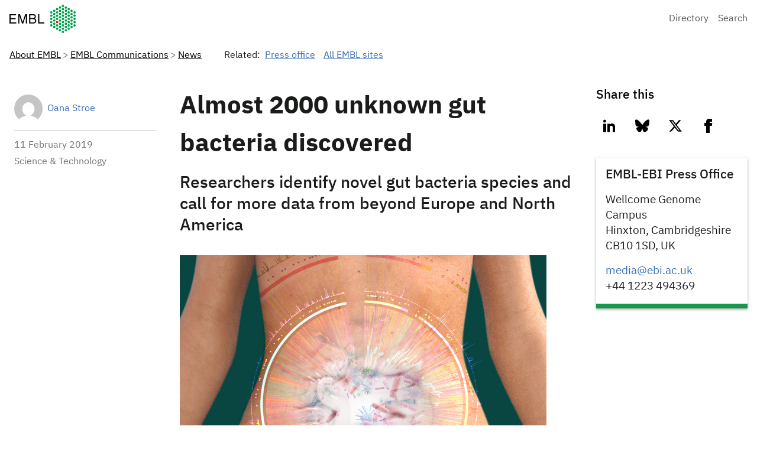

--- FILE ---
content_type: text/html; charset=UTF-8
request_url: https://www.embl.org/news/science/almost-2000-unknown-bacteria-discovered-in-the-human-gut/
body_size: 15265
content:
<!DOCTYPE html>
<html lang="en-US" class="vf-no-js">
<head>
  <meta charset="UTF-8">
  <meta name="viewport" content="width=device-width, initial-scale=1">
  <link rel="shortcut icon" href="https://assets.emblstatic.net/vf/v2.5.0/assets/embl-favicon/assets/favicon.ico">
  <link rel="apple-touch-icon" sizes="180x180" href="https://assets.emblstatic.net/vf/v2.5.0/assets/embl-favicon/assets/apple-touch-icon.png">
  <link rel="icon" type="image/png" sizes="32x32" href="https://assets.emblstatic.net/vf/v2.5.0/assets/embl-favicon/assets/favicon-32x32.png">
  <link rel="icon" type="image/png" sizes="16x16" href="https://assets.emblstatic.net/vf/v2.5.0/assets/embl-favicon/assets/favicon-16x16.png">
  <link rel="manifest" href="https://assets.emblstatic.net/vf/v2.5.0/assets/embl-favicon/assets/site.webmanifest">
  <link rel="mask-icon" href="https://assets.emblstatic.net/vf/v2.5.0/assets/embl-favicon/assets/safari-pinned-tab.svg" color="#ffffff">
  <meta name="msapplication-TileColor" content="#ffffff">
  <meta name="theme-color" content="#ffffff">  
  <!-- Search indexing optimisations -->
  <meta class="swiftype" name="what" data-type="string" content="News" />
  <meta class="swiftype" name="news-description" data-type="string" content="Researchers identify novel gut bacteria species and call for more data from beyond Europe and North America" />
  <meta class="swiftype" name="image" data-type="enum" content="https://www.embl.org/news/wp-content/uploads/2019/02/FINN_Nature_Microbiome_EMBL-EBI_2019_620x425.jpg" />
<meta name='robots' content='index, follow, max-image-preview:large, max-snippet:-1, max-video-preview:-1' />
	<style>img:is([sizes="auto" i], [sizes^="auto," i]) { contain-intrinsic-size: 3000px 1500px }</style>
	
	<!-- This site is optimized with the Yoast SEO plugin v26.2 - https://yoast.com/wordpress/plugins/seo/ -->
	<title>Almost 2000 unknown gut bacteria discovered | EMBL</title>
	<link rel="canonical" href="https://www.embl.org/news/science/almost-2000-unknown-bacteria-discovered-in-the-human-gut/" />
	<meta property="og:locale" content="en_US" />
	<meta property="og:type" content="article" />
	<meta property="og:title" content="Almost 2000 unknown gut bacteria discovered | EMBL" />
	<meta property="og:description" content="Researchers identify novel gut bacteria species and call for more data from beyond Europe and North America" />
	<meta property="og:url" content="https://www.embl.org/news/science/almost-2000-unknown-bacteria-discovered-in-the-human-gut/" />
	<meta property="og:site_name" content="EMBL" />
	<meta property="article:publisher" content="https://www.facebook.com/embl.org/" />
	<meta property="article:published_time" content="2019-02-11T16:16:08+00:00" />
	<meta property="article:modified_time" content="2024-03-22T10:17:24+00:00" />
	<meta property="og:image" content="https://www.embl.org/news/wp-content/uploads/2019/02/FINN_Nature_Microbiome_EMBL-EBI_2019_620x425.jpg" />
	<meta property="og:image:width" content="620" />
	<meta property="og:image:height" content="425" />
	<meta property="og:image:type" content="image/jpeg" />
	<meta name="author" content="Oana Stroe" />
	<meta name="twitter:card" content="summary_large_image" />
	<meta name="twitter:creator" content="@embl" />
	<meta name="twitter:site" content="@embl" />
	<meta name="twitter:label1" content="Written by" />
	<meta name="twitter:data1" content="Oana Stroe" />
	<meta name="twitter:label2" content="Est. reading time" />
	<meta name="twitter:data2" content="3 minutes" />
	<script type="application/ld+json" class="yoast-schema-graph">{"@context":"https://schema.org","@graph":[{"@type":"NewsArticle","@id":"https://www.embl.org/news/science/almost-2000-unknown-bacteria-discovered-in-the-human-gut/#article","isPartOf":{"@id":"https://www.embl.org/news/science/almost-2000-unknown-bacteria-discovered-in-the-human-gut/"},"author":{"name":"Oana Stroe","@id":"https://www.embl.org/news/#/schema/person/95d28f359cc138357c5dcf79319ef414"},"headline":"Almost 2000 unknown gut bacteria discovered","datePublished":"2019-02-11T16:16:08+00:00","dateModified":"2024-03-22T10:17:24+00:00","mainEntityOfPage":{"@id":"https://www.embl.org/news/science/almost-2000-unknown-bacteria-discovered-in-the-human-gut/"},"wordCount":554,"publisher":{"@id":"https://www.embl.org/news/#organization"},"image":{"@id":"https://www.embl.org/news/science/almost-2000-unknown-bacteria-discovered-in-the-human-gut/#primaryimage"},"thumbnailUrl":"https://www.embl.org/news/wp-content/uploads/2019/02/FINN_Nature_Microbiome_EMBL-EBI_2019_620x425.jpg","keywords":["embl-ebi","finn","genome","gut bacteria","human microbiome","microbiome","press release"],"articleSection":["Science","Science &amp; Technology"],"inLanguage":"en-US"},{"@type":"WebPage","@id":"https://www.embl.org/news/science/almost-2000-unknown-bacteria-discovered-in-the-human-gut/","url":"https://www.embl.org/news/science/almost-2000-unknown-bacteria-discovered-in-the-human-gut/","name":"Almost 2000 unknown gut bacteria discovered | EMBL","isPartOf":{"@id":"https://www.embl.org/news/#website"},"primaryImageOfPage":{"@id":"https://www.embl.org/news/science/almost-2000-unknown-bacteria-discovered-in-the-human-gut/#primaryimage"},"image":{"@id":"https://www.embl.org/news/science/almost-2000-unknown-bacteria-discovered-in-the-human-gut/#primaryimage"},"thumbnailUrl":"https://www.embl.org/news/wp-content/uploads/2019/02/FINN_Nature_Microbiome_EMBL-EBI_2019_620x425.jpg","datePublished":"2019-02-11T16:16:08+00:00","dateModified":"2024-03-22T10:17:24+00:00","inLanguage":"en-US","potentialAction":[{"@type":"ReadAction","target":["https://www.embl.org/news/science/almost-2000-unknown-bacteria-discovered-in-the-human-gut/"]}]},{"@type":"ImageObject","inLanguage":"en-US","@id":"https://www.embl.org/news/science/almost-2000-unknown-bacteria-discovered-in-the-human-gut/#primaryimage","url":"https://www.embl.org/news/wp-content/uploads/2019/02/FINN_Nature_Microbiome_EMBL-EBI_2019_620x425.jpg","contentUrl":"https://www.embl.org/news/wp-content/uploads/2019/02/FINN_Nature_Microbiome_EMBL-EBI_2019_620x425.jpg","width":620,"height":425,"caption":"Researchers have discovered nearly 2,000 previously unknown gut bacteria by using computational methods. PHOTO: Spencer Phillips, EMBL-EBI"},{"@type":"WebSite","@id":"https://www.embl.org/news/#website","url":"https://www.embl.org/news/","name":"European Molecular Biology Laboratory News","description":"News from the European Molecular Biology Laboratory","publisher":{"@id":"https://www.embl.org/news/#organization"},"alternateName":"EMBL News","potentialAction":[{"@type":"SearchAction","target":{"@type":"EntryPoint","urlTemplate":"https://www.embl.org/news/?s={search_term_string}"},"query-input":{"@type":"PropertyValueSpecification","valueRequired":true,"valueName":"search_term_string"}}],"inLanguage":"en-US"},{"@type":"Organization","@id":"https://www.embl.org/news/#organization","name":"European Molecular Biology Laboratory","alternateName":"EMBL","url":"https://www.embl.org/news/","logo":{"@type":"ImageObject","inLanguage":"en-US","@id":"https://www.embl.org/news/#/schema/logo/image/","url":"https://www.embl.org/news/wp-content/uploads/2025/09/EMBL_logo_colour-1-300x144-1.png","contentUrl":"https://www.embl.org/news/wp-content/uploads/2025/09/EMBL_logo_colour-1-300x144-1.png","width":300,"height":144,"caption":"European Molecular Biology Laboratory"},"image":{"@id":"https://www.embl.org/news/#/schema/logo/image/"},"sameAs":["https://www.facebook.com/embl.org/","https://x.com/embl","https://www.instagram.com/embl_org/","https://www.linkedin.com/company/15813/","https://www.youtube.com/user/emblmedia/"]},{"@type":"Person","@id":"https://www.embl.org/news/#/schema/person/95d28f359cc138357c5dcf79319ef414","name":"Oana Stroe","image":{"@type":"ImageObject","inLanguage":"en-US","@id":"https://www.embl.org/news/#/schema/person/image/","url":"https://secure.gravatar.com/avatar/105fb83bbeaf64062ef1f4608964e5163ac52f590628df2ffde6de9a0d85af80?s=96&d=mm&r=g","contentUrl":"https://secure.gravatar.com/avatar/105fb83bbeaf64062ef1f4608964e5163ac52f590628df2ffde6de9a0d85af80?s=96&d=mm&r=g","caption":"Oana Stroe"},"description":"Oana Stroe is a PR specialist and copywriter with experience in engineering, IT and life sciences. She now collects and shares remarkable science stories.","url":"https://www.embl.org/news/author/oana-stroe-2-2-2-2-2-2-2-2-2-2-2-2-2-2-2-2-2-2-2-3/"}]}</script>
	<!-- / Yoast SEO plugin. -->


<script nomodule src="https://cdnjs.cloudflare.com/polyfill/v3/polyfill.min.js?version=4.8.0&features=default"></script><script>
/*! VF-WP */
// Toggle JavaScript class in <html>
var $html = document.getElementsByTagName('html')[0];
$html.className = $html.className.replace(/(^|\s)vf-no-js(\s|$)/, '$1vf-js$2');
</script>
<script type="text/javascript">
/* <![CDATA[ */
window._wpemojiSettings = {"baseUrl":"https:\/\/s.w.org\/images\/core\/emoji\/16.0.1\/72x72\/","ext":".png","svgUrl":"https:\/\/s.w.org\/images\/core\/emoji\/16.0.1\/svg\/","svgExt":".svg","source":{"concatemoji":"https:\/\/www.embl.org\/news\/wp-includes\/js\/wp-emoji-release.min.js?ver=6.8.3"}};
/*! This file is auto-generated */
!function(s,n){var o,i,e;function c(e){try{var t={supportTests:e,timestamp:(new Date).valueOf()};sessionStorage.setItem(o,JSON.stringify(t))}catch(e){}}function p(e,t,n){e.clearRect(0,0,e.canvas.width,e.canvas.height),e.fillText(t,0,0);var t=new Uint32Array(e.getImageData(0,0,e.canvas.width,e.canvas.height).data),a=(e.clearRect(0,0,e.canvas.width,e.canvas.height),e.fillText(n,0,0),new Uint32Array(e.getImageData(0,0,e.canvas.width,e.canvas.height).data));return t.every(function(e,t){return e===a[t]})}function u(e,t){e.clearRect(0,0,e.canvas.width,e.canvas.height),e.fillText(t,0,0);for(var n=e.getImageData(16,16,1,1),a=0;a<n.data.length;a++)if(0!==n.data[a])return!1;return!0}function f(e,t,n,a){switch(t){case"flag":return n(e,"\ud83c\udff3\ufe0f\u200d\u26a7\ufe0f","\ud83c\udff3\ufe0f\u200b\u26a7\ufe0f")?!1:!n(e,"\ud83c\udde8\ud83c\uddf6","\ud83c\udde8\u200b\ud83c\uddf6")&&!n(e,"\ud83c\udff4\udb40\udc67\udb40\udc62\udb40\udc65\udb40\udc6e\udb40\udc67\udb40\udc7f","\ud83c\udff4\u200b\udb40\udc67\u200b\udb40\udc62\u200b\udb40\udc65\u200b\udb40\udc6e\u200b\udb40\udc67\u200b\udb40\udc7f");case"emoji":return!a(e,"\ud83e\udedf")}return!1}function g(e,t,n,a){var r="undefined"!=typeof WorkerGlobalScope&&self instanceof WorkerGlobalScope?new OffscreenCanvas(300,150):s.createElement("canvas"),o=r.getContext("2d",{willReadFrequently:!0}),i=(o.textBaseline="top",o.font="600 32px Arial",{});return e.forEach(function(e){i[e]=t(o,e,n,a)}),i}function t(e){var t=s.createElement("script");t.src=e,t.defer=!0,s.head.appendChild(t)}"undefined"!=typeof Promise&&(o="wpEmojiSettingsSupports",i=["flag","emoji"],n.supports={everything:!0,everythingExceptFlag:!0},e=new Promise(function(e){s.addEventListener("DOMContentLoaded",e,{once:!0})}),new Promise(function(t){var n=function(){try{var e=JSON.parse(sessionStorage.getItem(o));if("object"==typeof e&&"number"==typeof e.timestamp&&(new Date).valueOf()<e.timestamp+604800&&"object"==typeof e.supportTests)return e.supportTests}catch(e){}return null}();if(!n){if("undefined"!=typeof Worker&&"undefined"!=typeof OffscreenCanvas&&"undefined"!=typeof URL&&URL.createObjectURL&&"undefined"!=typeof Blob)try{var e="postMessage("+g.toString()+"("+[JSON.stringify(i),f.toString(),p.toString(),u.toString()].join(",")+"));",a=new Blob([e],{type:"text/javascript"}),r=new Worker(URL.createObjectURL(a),{name:"wpTestEmojiSupports"});return void(r.onmessage=function(e){c(n=e.data),r.terminate(),t(n)})}catch(e){}c(n=g(i,f,p,u))}t(n)}).then(function(e){for(var t in e)n.supports[t]=e[t],n.supports.everything=n.supports.everything&&n.supports[t],"flag"!==t&&(n.supports.everythingExceptFlag=n.supports.everythingExceptFlag&&n.supports[t]);n.supports.everythingExceptFlag=n.supports.everythingExceptFlag&&!n.supports.flag,n.DOMReady=!1,n.readyCallback=function(){n.DOMReady=!0}}).then(function(){return e}).then(function(){var e;n.supports.everything||(n.readyCallback(),(e=n.source||{}).concatemoji?t(e.concatemoji):e.wpemoji&&e.twemoji&&(t(e.twemoji),t(e.wpemoji)))}))}((window,document),window._wpemojiSettings);
/* ]]> */
</script>
<style id='wp-emoji-styles-inline-css' type='text/css'>

	img.wp-smiley, img.emoji {
		display: inline !important;
		border: none !important;
		box-shadow: none !important;
		height: 1em !important;
		width: 1em !important;
		margin: 0 0.07em !important;
		vertical-align: -0.1em !important;
		background: none !important;
		padding: 0 !important;
	}
</style>
<style id='classic-theme-styles-inline-css' type='text/css'>
/*! This file is auto-generated */
.wp-block-button__link{color:#fff;background-color:#32373c;border-radius:9999px;box-shadow:none;text-decoration:none;padding:calc(.667em + 2px) calc(1.333em + 2px);font-size:1.125em}.wp-block-file__button{background:#32373c;color:#fff;text-decoration:none}
</style>
<style id='global-styles-inline-css' type='text/css'>
:root{--wp--preset--aspect-ratio--square: 1;--wp--preset--aspect-ratio--4-3: 4/3;--wp--preset--aspect-ratio--3-4: 3/4;--wp--preset--aspect-ratio--3-2: 3/2;--wp--preset--aspect-ratio--2-3: 2/3;--wp--preset--aspect-ratio--16-9: 16/9;--wp--preset--aspect-ratio--9-16: 9/16;--wp--preset--color--black: #000000;--wp--preset--color--cyan-bluish-gray: #abb8c3;--wp--preset--color--white: #ffffff;--wp--preset--color--pale-pink: #f78da7;--wp--preset--color--vivid-red: #cf2e2e;--wp--preset--color--luminous-vivid-orange: #ff6900;--wp--preset--color--luminous-vivid-amber: #fcb900;--wp--preset--color--light-green-cyan: #7bdcb5;--wp--preset--color--vivid-green-cyan: #00d084;--wp--preset--color--pale-cyan-blue: #8ed1fc;--wp--preset--color--vivid-cyan-blue: #0693e3;--wp--preset--color--vivid-purple: #9b51e0;--wp--preset--color--grey: #707372;--wp--preset--color--green: #009f4d;--wp--preset--color--blue: #307fe2;--wp--preset--color--red: #e40046;--wp--preset--gradient--vivid-cyan-blue-to-vivid-purple: linear-gradient(135deg,rgba(6,147,227,1) 0%,rgb(155,81,224) 100%);--wp--preset--gradient--light-green-cyan-to-vivid-green-cyan: linear-gradient(135deg,rgb(122,220,180) 0%,rgb(0,208,130) 100%);--wp--preset--gradient--luminous-vivid-amber-to-luminous-vivid-orange: linear-gradient(135deg,rgba(252,185,0,1) 0%,rgba(255,105,0,1) 100%);--wp--preset--gradient--luminous-vivid-orange-to-vivid-red: linear-gradient(135deg,rgba(255,105,0,1) 0%,rgb(207,46,46) 100%);--wp--preset--gradient--very-light-gray-to-cyan-bluish-gray: linear-gradient(135deg,rgb(238,238,238) 0%,rgb(169,184,195) 100%);--wp--preset--gradient--cool-to-warm-spectrum: linear-gradient(135deg,rgb(74,234,220) 0%,rgb(151,120,209) 20%,rgb(207,42,186) 40%,rgb(238,44,130) 60%,rgb(251,105,98) 80%,rgb(254,248,76) 100%);--wp--preset--gradient--blush-light-purple: linear-gradient(135deg,rgb(255,206,236) 0%,rgb(152,150,240) 100%);--wp--preset--gradient--blush-bordeaux: linear-gradient(135deg,rgb(254,205,165) 0%,rgb(254,45,45) 50%,rgb(107,0,62) 100%);--wp--preset--gradient--luminous-dusk: linear-gradient(135deg,rgb(255,203,112) 0%,rgb(199,81,192) 50%,rgb(65,88,208) 100%);--wp--preset--gradient--pale-ocean: linear-gradient(135deg,rgb(255,245,203) 0%,rgb(182,227,212) 50%,rgb(51,167,181) 100%);--wp--preset--gradient--electric-grass: linear-gradient(135deg,rgb(202,248,128) 0%,rgb(113,206,126) 100%);--wp--preset--gradient--midnight: linear-gradient(135deg,rgb(2,3,129) 0%,rgb(40,116,252) 100%);--wp--preset--font-size--small: 14px;--wp--preset--font-size--medium: 20px;--wp--preset--font-size--large: 19px;--wp--preset--font-size--x-large: 42px;--wp--preset--font-size--extra-small: 13.99px;--wp--preset--font-size--regular: 16px;--wp--preset--font-size--extra-large: 32px;--wp--preset--spacing--20: 0.44rem;--wp--preset--spacing--30: 0.67rem;--wp--preset--spacing--40: 1rem;--wp--preset--spacing--50: 1.5rem;--wp--preset--spacing--60: 2.25rem;--wp--preset--spacing--70: 3.38rem;--wp--preset--spacing--80: 5.06rem;--wp--preset--shadow--natural: 6px 6px 9px rgba(0, 0, 0, 0.2);--wp--preset--shadow--deep: 12px 12px 50px rgba(0, 0, 0, 0.4);--wp--preset--shadow--sharp: 6px 6px 0px rgba(0, 0, 0, 0.2);--wp--preset--shadow--outlined: 6px 6px 0px -3px rgba(255, 255, 255, 1), 6px 6px rgba(0, 0, 0, 1);--wp--preset--shadow--crisp: 6px 6px 0px rgba(0, 0, 0, 1);}:where(.is-layout-flex){gap: 0.5em;}:where(.is-layout-grid){gap: 0.5em;}body .is-layout-flex{display: flex;}.is-layout-flex{flex-wrap: wrap;align-items: center;}.is-layout-flex > :is(*, div){margin: 0;}body .is-layout-grid{display: grid;}.is-layout-grid > :is(*, div){margin: 0;}:where(.wp-block-columns.is-layout-flex){gap: 2em;}:where(.wp-block-columns.is-layout-grid){gap: 2em;}:where(.wp-block-post-template.is-layout-flex){gap: 1.25em;}:where(.wp-block-post-template.is-layout-grid){gap: 1.25em;}.has-black-color{color: var(--wp--preset--color--black) !important;}.has-cyan-bluish-gray-color{color: var(--wp--preset--color--cyan-bluish-gray) !important;}.has-white-color{color: var(--wp--preset--color--white) !important;}.has-pale-pink-color{color: var(--wp--preset--color--pale-pink) !important;}.has-vivid-red-color{color: var(--wp--preset--color--vivid-red) !important;}.has-luminous-vivid-orange-color{color: var(--wp--preset--color--luminous-vivid-orange) !important;}.has-luminous-vivid-amber-color{color: var(--wp--preset--color--luminous-vivid-amber) !important;}.has-light-green-cyan-color{color: var(--wp--preset--color--light-green-cyan) !important;}.has-vivid-green-cyan-color{color: var(--wp--preset--color--vivid-green-cyan) !important;}.has-pale-cyan-blue-color{color: var(--wp--preset--color--pale-cyan-blue) !important;}.has-vivid-cyan-blue-color{color: var(--wp--preset--color--vivid-cyan-blue) !important;}.has-vivid-purple-color{color: var(--wp--preset--color--vivid-purple) !important;}.has-black-background-color{background-color: var(--wp--preset--color--black) !important;}.has-cyan-bluish-gray-background-color{background-color: var(--wp--preset--color--cyan-bluish-gray) !important;}.has-white-background-color{background-color: var(--wp--preset--color--white) !important;}.has-pale-pink-background-color{background-color: var(--wp--preset--color--pale-pink) !important;}.has-vivid-red-background-color{background-color: var(--wp--preset--color--vivid-red) !important;}.has-luminous-vivid-orange-background-color{background-color: var(--wp--preset--color--luminous-vivid-orange) !important;}.has-luminous-vivid-amber-background-color{background-color: var(--wp--preset--color--luminous-vivid-amber) !important;}.has-light-green-cyan-background-color{background-color: var(--wp--preset--color--light-green-cyan) !important;}.has-vivid-green-cyan-background-color{background-color: var(--wp--preset--color--vivid-green-cyan) !important;}.has-pale-cyan-blue-background-color{background-color: var(--wp--preset--color--pale-cyan-blue) !important;}.has-vivid-cyan-blue-background-color{background-color: var(--wp--preset--color--vivid-cyan-blue) !important;}.has-vivid-purple-background-color{background-color: var(--wp--preset--color--vivid-purple) !important;}.has-black-border-color{border-color: var(--wp--preset--color--black) !important;}.has-cyan-bluish-gray-border-color{border-color: var(--wp--preset--color--cyan-bluish-gray) !important;}.has-white-border-color{border-color: var(--wp--preset--color--white) !important;}.has-pale-pink-border-color{border-color: var(--wp--preset--color--pale-pink) !important;}.has-vivid-red-border-color{border-color: var(--wp--preset--color--vivid-red) !important;}.has-luminous-vivid-orange-border-color{border-color: var(--wp--preset--color--luminous-vivid-orange) !important;}.has-luminous-vivid-amber-border-color{border-color: var(--wp--preset--color--luminous-vivid-amber) !important;}.has-light-green-cyan-border-color{border-color: var(--wp--preset--color--light-green-cyan) !important;}.has-vivid-green-cyan-border-color{border-color: var(--wp--preset--color--vivid-green-cyan) !important;}.has-pale-cyan-blue-border-color{border-color: var(--wp--preset--color--pale-cyan-blue) !important;}.has-vivid-cyan-blue-border-color{border-color: var(--wp--preset--color--vivid-cyan-blue) !important;}.has-vivid-purple-border-color{border-color: var(--wp--preset--color--vivid-purple) !important;}.has-vivid-cyan-blue-to-vivid-purple-gradient-background{background: var(--wp--preset--gradient--vivid-cyan-blue-to-vivid-purple) !important;}.has-light-green-cyan-to-vivid-green-cyan-gradient-background{background: var(--wp--preset--gradient--light-green-cyan-to-vivid-green-cyan) !important;}.has-luminous-vivid-amber-to-luminous-vivid-orange-gradient-background{background: var(--wp--preset--gradient--luminous-vivid-amber-to-luminous-vivid-orange) !important;}.has-luminous-vivid-orange-to-vivid-red-gradient-background{background: var(--wp--preset--gradient--luminous-vivid-orange-to-vivid-red) !important;}.has-very-light-gray-to-cyan-bluish-gray-gradient-background{background: var(--wp--preset--gradient--very-light-gray-to-cyan-bluish-gray) !important;}.has-cool-to-warm-spectrum-gradient-background{background: var(--wp--preset--gradient--cool-to-warm-spectrum) !important;}.has-blush-light-purple-gradient-background{background: var(--wp--preset--gradient--blush-light-purple) !important;}.has-blush-bordeaux-gradient-background{background: var(--wp--preset--gradient--blush-bordeaux) !important;}.has-luminous-dusk-gradient-background{background: var(--wp--preset--gradient--luminous-dusk) !important;}.has-pale-ocean-gradient-background{background: var(--wp--preset--gradient--pale-ocean) !important;}.has-electric-grass-gradient-background{background: var(--wp--preset--gradient--electric-grass) !important;}.has-midnight-gradient-background{background: var(--wp--preset--gradient--midnight) !important;}.has-small-font-size{font-size: var(--wp--preset--font-size--small) !important;}.has-medium-font-size{font-size: var(--wp--preset--font-size--medium) !important;}.has-large-font-size{font-size: var(--wp--preset--font-size--large) !important;}.has-x-large-font-size{font-size: var(--wp--preset--font-size--x-large) !important;}
:where(.wp-block-post-template.is-layout-flex){gap: 1.25em;}:where(.wp-block-post-template.is-layout-grid){gap: 1.25em;}
:where(.wp-block-columns.is-layout-flex){gap: 2em;}:where(.wp-block-columns.is-layout-grid){gap: 2em;}
:root :where(.wp-block-pullquote){font-size: 1.5em;line-height: 1.6;}
</style>
<link rel='stylesheet' id='parent-style-css' href='https://www.embl.org/news/wp-content/themes/vf-wp/style.css?ver=6.8.3' type='text/css' media='all' />
<link rel='stylesheet' id='child-style-css' href='https://www.embl.org/news/wp-content/themes/vf-wp-news/style.css?ver=1.0.0-beta.1' type='text/css' media='all' />
<link rel='stylesheet' id='heateor_sss_frontend_css-css' href='https://www.embl.org/news/wp-content/plugins/sassy-social-share/public/css/sassy-social-share-public.css?ver=3.3.79' type='text/css' media='all' />
<style id='heateor_sss_frontend_css-inline-css' type='text/css'>
.heateor_sss_button_instagram span.heateor_sss_svg,a.heateor_sss_instagram span.heateor_sss_svg{background:radial-gradient(circle at 30% 107%,#fdf497 0,#fdf497 5%,#fd5949 45%,#d6249f 60%,#285aeb 90%)}.heateor_sss_horizontal_sharing .heateor_sss_svg,.heateor_sss_standard_follow_icons_container .heateor_sss_svg{color:#fff;border-width:0px;border-style:solid;border-color:transparent}.heateor_sss_horizontal_sharing .heateorSssTCBackground{color:#666}.heateor_sss_horizontal_sharing span.heateor_sss_svg:hover,.heateor_sss_standard_follow_icons_container span.heateor_sss_svg:hover{border-color:transparent;}.heateor_sss_vertical_sharing span.heateor_sss_svg,.heateor_sss_floating_follow_icons_container span.heateor_sss_svg{color:#fff;border-width:0px;border-style:solid;border-color:transparent;}.heateor_sss_vertical_sharing .heateorSssTCBackground{color:#666;}.heateor_sss_vertical_sharing span.heateor_sss_svg:hover,.heateor_sss_floating_follow_icons_container span.heateor_sss_svg:hover{border-color:transparent;}
</style>
<link rel='stylesheet' id='vfwp-css' href='https://www.embl.org/news/wp-content/themes/vf-wp/assets/css/styles.css?ver=1.0.0-beta.1' type='text/css' media='all' />
<script type="text/javascript" src="https://www.embl.org/news/wp-content/themes/vf-wp-news/scripts/jplist.min.js?ver=6.8.3" id="jplist-js"></script>
<link rel="https://api.w.org/" href="https://www.embl.org/news/wp-json/" /><link rel="alternate" title="JSON" type="application/json" href="https://www.embl.org/news/wp-json/wp/v2/posts/15318" /><link rel="EditURI" type="application/rsd+xml" title="RSD" href="https://www.embl.org/news/xmlrpc.php?rsd" />
<meta name="generator" content="WordPress 6.8.3" />
<link rel='shortlink' href='https://www.embl.org/news/?p=15318' />
<link rel="alternate" title="oEmbed (JSON)" type="application/json+oembed" href="https://www.embl.org/news/wp-json/oembed/1.0/embed?url=https%3A%2F%2Fwww.embl.org%2Fnews%2Fscience%2Falmost-2000-unknown-bacteria-discovered-in-the-human-gut%2F" />
<link rel="alternate" title="oEmbed (XML)" type="text/xml+oembed" href="https://www.embl.org/news/wp-json/oembed/1.0/embed?url=https%3A%2F%2Fwww.embl.org%2Fnews%2Fscience%2Falmost-2000-unknown-bacteria-discovered-in-the-human-gut%2F&#038;format=xml" />
<meta name="embl:who" content="Press office" uuid="a0888875-cc3b-4340-a5c4-b64469d727f5">
<meta name="embl:where" content="All EMBL sites" uuid="89e00fee-87f4-482e-a801-4c3548bb6a58">
<meta name="embl:what" content="News" uuid="9d5c1ad2-fc08-4ec7-9f84-b42aa8356c4b">
<meta name="embl:active" content="what">

  <style type="text/css">
  #wpadminbar {
  margin-top: 0px !important;
  }
  </style></head>
<body class="vf-body "class="wp-singular post-template-default single single-post postid-15318 single-format-standard wp-embed-responsive wp-theme-vf-wp wp-child-theme-vf-wp-news vf-wp-theme vf-body vf-stack vf-stack--400">
<div class="vf-content-hub-html" data-cache="bda115a5">
  <!-- Generated by: http://content.embl.org/api/v1/pattern.html?filter-content-type=article&amp;filter-id=108434&amp;pattern=node-body -->
      <div data-embl-js-conditional-edit="108434">
              <header class="vf-header" data-vf-google-analytics-region="embl-header">
<div class="vf-global-header">
<a href="//www.embl.org" class="embl-logo"><span class="vf-u-sr-only">European Molecular Biology Laboratory Home</span></a>
<nav class="vf-navigation vf-navigation--global  | vf-cluster">
<ul class="vf-navigation__list | vf-list | vf-cluster__inner">
<li class="vf-navigation__item">
<a href="https://www.embl.org/directory" class="vf-navigation__link">Directory</a>
</li>
<li class="vf-navigation__item">
<a href="https://www.embl.org/search" class="vf-navigation__link">Search</a>
</li>
</ul>
</nav>
</div>
</header>
            <a class="vf-text vf-text--body-r vf-link embl-conditional-edit" rel="noopener noreferrer nofollow" href="/node/108434" target="_blank">Edit</a>
    </div>
  </div>

<nav class="vf-breadcrumbs embl-breadcrumbs-lookup" aria-label="Breadcrumb" data-embl-js-breadcrumbs-lookup>
  <div class="vf-list vf-list--inline | vf-breadcrumbs__list | embl-breadcrumbs-lookup--ghosting"></div>
</nav>

<main
  class="embl-grid embl-grid--has-centered-content | vf-u-background-color-ui--white | vf-u-padding__top--800 | vf-u-margin__bottom--0">
  <div class="article-left-col | vf-content">
    <aside class="vf-article-meta-information">
      <div class="vf-author | vf-article-meta-info__author">
        <p class="vf-author__name">
          <a class="vf-link"
            href="https://www.embl.org/news/author/oana-stroe-2-2-2-2-2-2-2-2-2-2-2-2-2-2-2-2-2-2-2-3/">Oana Stroe</a>
        </p>
        <a class="vf-author--avatar__link | vf-link"
          href="https://www.embl.org/news/author/oana-stroe-2-2-2-2-2-2-2-2-2-2-2-2-2-2-2-2-2-2-2-3/">
          <img alt='' src='https://secure.gravatar.com/avatar/105fb83bbeaf64062ef1f4608964e5163ac52f590628df2ffde6de9a0d85af80?s=48&#038;d=mm&#038;r=g' srcset='https://secure.gravatar.com/avatar/105fb83bbeaf64062ef1f4608964e5163ac52f590628df2ffde6de9a0d85af80?s=96&#038;d=mm&#038;r=g 2x' class='avatar avatar-48 photo vf-author--avatar' height='48' width='48' decoding='async'/>        </a>
      </div>
      <div class="vf-meta__details">
        <p class="vf-meta__date"><time title="2019-02-11T17:16:08+01:00"
            datetime="2019-02-11T17:16:08+01:00">11 February  2019</time></p>
        <p class="vf-meta__topics">
        Science &amp; Technology        </p>
      </div>
      
          </aside>
  </div>

  <div class="vf-content | vf-u-padding__bottom--800">
    <h1>Almost 2000 unknown gut bacteria discovered</h1>
            

    <p class="vf-lede | vf-u-padding__top--400 | vf-u-padding__bottom--800">
      Researchers identify novel gut bacteria species and call for more data from beyond Europe and North America    </p>
        <figure class="vf-figure">
      <img width="620" height="425" src="https://www.embl.org/news/wp-content/uploads/2019/02/FINN_Nature_Microbiome_EMBL-EBI_2019_620x425.jpg" class="vf-figure__image wp-post-image" alt="" decoding="async" fetchpriority="high" srcset="https://www.embl.org/news/wp-content/uploads/2019/02/FINN_Nature_Microbiome_EMBL-EBI_2019_620x425.jpg 620w, https://www.embl.org/news/wp-content/uploads/2019/02/FINN_Nature_Microbiome_EMBL-EBI_2019_620x425-300x206.jpg 300w" sizes="(max-width: 620px) 100vw, 620px" />      <figcaption class="vf-figure__caption">
        Researchers have discovered nearly 2,000 previously unknown gut bacteria by using computational methods. PHOTO: Spencer Phillips, EMBL-EBI      </figcaption>
    </figure>
    
    
<p>Researchers at EMBL’s European Bioinformatics Institute and the <a href="https://www.sanger.ac.uk/">Wellcome Sanger Institute</a> have identified almost 2000 bacterial species living in the human gut. These species are yet to be cultured in the lab. The team used a range of computational methods to analyse samples from individuals worldwide.</p>



<p>The results, <a href="https://www.nature.com/articles/s41586-019-0965-1">published in the journal <em>Nature</em></a><em>,</em> highlight that although researchers are possibly getting closer to creating a comprehensive list of the commonly found microbes in the North American and European gut, there is a significant lack of data from other regions of the world.</p>



<p>The human gut is home to many species of microbes, collectively referred to as the gut microbiota. Despite extensive studies in the field, researchers are still working on identifying the individual microbial species that live in our guts and understanding what roles they play in human health.</p>



<h2 class="wp-block-heading">‘Reconstructing’ bacteria</h2>



<p>There are many reasons why some microbial species that are part of the gut microbiota have remained unknown for so long, such as a low abundance in the gut or an inability to survive outside it. By using computational methods, researchers were able to reconstruct the genomes of these bacteria.</p>



<p>“Computational methods allow us to understand bacteria that we cannot yet culture in the lab. Using metagenomics to reconstruct bacterial genomes is a bit like reconstructing hundreds of puzzles after mixing all the pieces together, without knowing what the final image is meant to look like, and after completely removing a few pieces from the mix just to make it that bit harder,” says <a href="https://www.ebi.ac.uk/about/people/rob-finn">Rob Finn, Group Leader at EMBL-EBI</a>. “Researchers are now at a stage where they can use a range of computational tools to complement and sometimes guide lab work, in order to uncover new insights into the human gut.”</p>



<h2 class="wp-block-heading">Geographical diversity</h2>



<p>The research highlighted how the composition of gut bacteria differs around the world, and how important it is for the samples that we study to reflect this diversity.</p>



<p>“We are seeing a lot of the same bacterial species crop up in the data from European and North American populations,” continues Finn. “However, the few South American and African datasets we had access to for this study revealed significant diversity not present in the former populations. This suggests that collecting data from underrepresented populations is essential if we want to achieve a truly comprehensive picture of the composition of the human gut.”</p>



<h2 class="wp-block-heading">Blueprint of the human gut</h2>



<p>“Computational methods allow us to get an idea of the many bacterial species that live in the human gut, how they evolved and what kind of roles they may play within their microbial community,” says Alexandre Almeida, Postdoctoral Fellow at EMBL-EBI and the Wellcome Sanger Institute. “In this study, we leveraged the most comprehensive public databases of gastrointestinal bacteria to identify bacterial species that have not been seen before. The analysis methods we used are highly reproducible and can be applied to larger, more diverse datasets in the future, enabling further discovery.”</p>



<p>“Research such as this is helping us create a so-called blueprint of the human gut, which in the future could help us understand human health and disease better and could even guide diagnosis and treatment of gastrointestinal diseases,” concludes Trevor Lawley, Group Leader at the Wellcome Sanger Institute.</p>



<p>Read the full press release at&nbsp;<a href="https://www.ebi.ac.uk/about/news/press-releases/2000-unknown-gut-bacteria-discovered" target="_blank" rel="canonical nofollow noopener noreferrer" data-href="https://www.ebi.ac.uk/about/news/press-releases/bigsi-search-microbes">EMBL-EBI News.</a></p>

    
        <div class="vf-u-margin__top--800 vf-u-margin__bottom--800 | vf-box vf-box--normal vf-box-theme--quinary">
      <h4 class="vf-box__heading">Source articles</h4>
      <div>
                <p class="vf-box__text"><a href="https://www.nature.com/articles/s41586-019-0965-1">ALMEIDA, A., et al. (2019). A new genomic blueprint of the human gut microbiota. <em>Nature</em>. Published online: 11/02/19; DOI:10.1038/s41586-019-0965-1</a></p>
                <p class="vf-box__text"><a href="https://www.nature.com/articles/s41587-018-0009-7">To find out more about the bacterial culture collection used as a reference in this study, check out the recent <em>Nature Biotechnology </em>paper.</a></p>
                <p class="vf-box__text"><a href="https://www.ebi.ac.uk/metagenomics/">Find out more about EMBL-EBI’s MGnify database, the free resource for the analysis, archiving and browsing of metagenomic data. MGnify contains data on samples from human and animal digestive systems, marine, soil, wastewater and more.</a></p>
              </div>
    </div>
    
        <hr class="vf-divider">
        <div class="vf-links">
      <h3 class="vf-links__heading">Related links</h3>
      <ul class="vf-links__list | vf-list">
                <li class="vf-list__item">
          <a class="vf-list__link" href="https://news.embl.de/science/a-dna-search-engine-for-microbes/">A DNA search engine for microbes</a>
        </li>
                <li class="vf-list__item">
          <a class="vf-list__link" href="https://news.embl.de/science/more-than-100-new-gut-bacteria-discovered-in-human-microbiome/">More than 100 new gut bacteria discovered</a>
        </li>
              </ul>
    </div>
    
    <p class="vf-text-body vf-text-body--3 | tags-inline">Tags:
      <a  href="https://www.embl.org/news/tag/embl-ebi/" class="vf-link vf-link--secondary36">embl-ebi</a>, <a  href="https://www.embl.org/news/tag/finn/" class="vf-link vf-link--secondary780">finn</a>, <a  href="https://www.embl.org/news/tag/genome/" class="vf-link vf-link--secondary664">genome</a>, <a  href="https://www.embl.org/news/tag/gut-bacteria/" class="vf-link vf-link--secondary785">gut bacteria</a>, <a  href="https://www.embl.org/news/tag/human-microbiome/" class="vf-link vf-link--secondary786">human microbiome</a>, <a  href="https://www.embl.org/news/tag/microbiome/" class="vf-link vf-link--secondary233">microbiome</a>, <a  href="https://www.embl.org/news/tag/press-release/" class="vf-link vf-link--secondary1748">press release</a></p>
  </div>
  <div class="social-box">

    <svg aria-hidden="true" display="none" class="vf-icon-collection vf-icon-collection--social">
  <defs>
    <g id="vf-social--linkedin">
      <rect xmlns="http://www.w3.org/2000/svg" width="5" height="14" x="2" y="8.5" rx=".5" ry=".5"/><ellipse xmlns="http://www.w3.org/2000/svg" cx="4.48" cy="4" rx="2.48" ry="2.5"/><path xmlns="http://www.w3.org/2000/svg" d="M18.5,22.5h3A.5.5,0,0,0,22,22V13.6C22,9.83,19.87,8,16.89,8a4.21,4.21,0,0,0-3.17,1.27A.41.41,0,0,1,13,9a.5.5,0,0,0-.5-.5h-3A.5.5,0,0,0,9,9V22a.5.5,0,0,0,.5.5h3A.5.5,0,0,0,13,22V14.5a2.5,2.5,0,0,1,5,0V22A.5.5,0,0,0,18.5,22.5Z"/>
    </g>
    <g id="vf-social--facebook">
      <path xmlns="http://www.w3.org/2000/svg" d="m18.14 7.17a.5.5 0 0 0 -.37-.17h-3.77v-1.41c0-.28.06-.6.51-.6h3a.44.44 0 0 0 .35-.15.5.5 0 0 0 .14-.34v-4a.5.5 0 0 0 -.5-.5h-4.33c-4.8 0-5.17 4.1-5.17 5.35v1.65h-2.5a.5.5 0 0 0 -.5.5v4a.5.5 0 0 0 .5.5h2.5v11.5a.5.5 0 0 0 .5.5h5a.5.5 0 0 0 .5-.5v-11.5h3.35a.5.5 0 0 0 .5-.45l.42-4a.5.5 0 0 0 -.13-.38z"/>
    </g>
    <g id="vf-social--twitter">
    <path d="M18.244 2.25h3.308l-7.227 8.26 8.502 11.24H16.17l-5.214-6.817L4.99 21.75H1.68l7.73-8.835L1.254 2.25H8.08l4.713 6.231zm-1.161 17.52h1.833L7.084 4.126H5.117z"></path>
    </g>
    <g id="vf-social--youtube">
      <path xmlns="http://www.w3.org/2000/svg" d="M20.06,3.5H3.94A3.94,3.94,0,0,0,0,7.44v9.12A3.94,3.94,0,0,0,3.94,20.5H20.06A3.94,3.94,0,0,0,24,16.56V7.44A3.94,3.94,0,0,0,20.06,3.5ZM16.54,12,9.77,16.36A.5.5,0,0,1,9,15.94V7.28a.5.5,0,0,1,.77-.42l6.77,4.33a.5.5,0,0,1,0,.84Z"/>
    </g>
    <g id="vf-social--instagram">
      <path xmlns="http://www.w3.org/2000/svg" d="M17.5,0H6.5A6.51,6.51,0,0,0,0,6.5v11A6.51,6.51,0,0,0,6.5,24h11A6.51,6.51,0,0,0,24,17.5V6.5A6.51,6.51,0,0,0,17.5,0ZM12,17.5A5.5,5.5,0,1,1,17.5,12,5.5,5.5,0,0,1,12,17.5Zm6.5-11A1.5,1.5,0,1,1,20,5,1.5,1.5,0,0,1,18.5,6.5Z"/>
    </g>
    <g id="vf-social--bluesky">
      <path xmlns="http://www.w3.org/2000/svg" d="M12 10.8c-1.087 -2.114 -4.046 -6.053 -6.798 -7.995C2.566 0.944 1.561 1.266 0.902 1.565 0.139 1.908 0 3.08 0 3.768c0 0.69 0.378 5.65 0.624 6.479 0.815 2.736 3.713 3.66 6.383 3.364 0.136 -0.02 0.275 -0.039 0.415 -0.056 -0.138 0.022 -0.276 0.04 -0.415 0.056 -3.912 0.58 -7.387 2.005 -2.83 7.078 5.013 5.19 6.87 -1.113 7.823 -4.308 0.953 3.195 2.05 9.271 7.733 4.308 4.267 -4.308 1.172 -6.498 -2.74 -7.078a8.741 8.741 0 0 1 -0.415 -0.056c0.14 0.017 0.279 0.036 0.415 0.056 2.67 0.297 5.568 -0.628 6.383 -3.364 0.246 -0.828 0.624 -5.79 0.624 -6.478 0 -0.69 -0.139 -1.861 -0.902 -2.206 -0.659 -0.298 -1.664 -0.62 -4.3 1.24C16.046 4.748 13.087 8.687 12 10.8"></path>
    </g>
  </defs>
</svg>
    <div class="vf-social-links | vf-u-margin__bottom--800">
      <h3 class="vf-social-links__heading">
        Share this
      </h3>
      <ul class="vf-social-links__list">
        <li class="vf-social-links__item">
          <a class="vf-social-links__link"
            href="https://www.linkedin.com/sharing/share-offsite/?url=https://www.embl.org/news/science/almost-2000-unknown-bacteria-discovered-in-the-human-gut/&title=Almost 2000 unknown gut bacteria discovered">
            <span class="vf-u-sr-only">linkedin</span>

            <svg aria-hidden="true" class="vf-icon vf-icon--social vf-icon--linkedin" width="24" height="24"
              viewBox="0 0 24 24" xmlns="http://www.w3.org/2000/svg" version="1.1" preserveAspectRatio="xMinYMin">
              <use xlink:href="#vf-social--linkedin"></use>
            </svg>
          </a>
        </li>
        <li class="vf-social-links__item">
          <a class="vf-social-links__link"
            href="https://bsky.app/intent/compose?text=Almost 2000 unknown gut bacteria discovered%20https://www.embl.org/news/science/almost-2000-unknown-bacteria-discovered-in-the-human-gut/">
            <span class="vf-u-sr-only">bluesky</span>

            <svg aria-hidden="true" class="vf-icon vf-icon--social vf-icon--bluesky" width="24" height="24"
              viewBox="0 0 24 24" xmlns="http://www.w3.org/2000/svg" version="1.1" preserveAspectRatio="xMinYMin">
              <use xlink:href="#vf-social--bluesky"></use>
            </svg>
          </a>

        </li>
        <li class="vf-social-links__item">
          <a class="vf-social-links__link"
            href="https://twitter.com/intent/tweet?text=Almost 2000 unknown gut bacteria discovered&amp;url=https://www.embl.org/news/science/almost-2000-unknown-bacteria-discovered-in-the-human-gut/&amp;via=embl">
            <span class="vf-u-sr-only">twitter</span>

            <svg aria-hidden="true" class="vf-icon vf-icon--social vf-icon--twitter" width="24" height="24"
              viewBox="0 0 24 24" xmlns="http://www.w3.org/2000/svg" version="1.1" preserveAspectRatio="xMinYMin">
              <use xlink:href="#vf-social--twitter"></use>
            </svg>
          </a>

        </li>
        <li class="vf-social-links__item">

          <a class="vf-social-links__link"
            href="https://www.facebook.com/sharer/sharer.php?u=https://www.embl.org/news/science/almost-2000-unknown-bacteria-discovered-in-the-human-gut/">
            <span class="vf-u-sr-only">facebook</span>

            <svg aria-hidden="true" class="vf-icon vf-icon--social vf-icon--facebook" width="24" height="24"
              viewBox="0 0 24 24" xmlns="http://www.w3.org/2000/svg" version="1.1" preserveAspectRatio="xMinYMin">
              <use xlink:href="#vf-social--facebook"></use>
            </svg>
          </a>
        </li>

      </ul>
    </div>
        <article class="vf-card vf-card--brand vf-card--bordered | vf-u-margin__top--800">
      <div class="vf-card__content | vf-stack vf-stack--400">
        <h3 class="vf-card__heading" style="font-size: 21px;">EMBL-EBI Press Office</h3>
        <p class="vf-card__text">Wellcome Genome Campus</br> Hinxton,
          Cambridgeshire</br> CB10 1SD, UK</p>
        <p class="vf-card__text"><a class="vf-card__link"
            href="mailto:media@ebi.ac.uk">media@ebi.ac.uk</a></br>+44 1223 494369</p>
      </div>
    </article>
      </div>

</main>

<div
  class="vf-news-container vf-news-container--featured | vf-u-background-color-ui--off-white | vf-u-margin__bottom--100 | vf-u-padding__top--400 | vf-u-fullbleed">
  <h2 class="vf-section-header__heading vf-u-margin__bottom--400">More from this category</h2>
  <div class="vf-news-container__content vf-grid vf-grid__col-4">
    
    
<article class="vf-summary vf-summary--news">
  <time class="vf-summary__date vf-u-text-color--grey" style="margin-left: 0; margin-top: 6px;" title="2025-12-19T10:00:44+01:00"datetime="2025-12-19T10:00:44+01:00">19 December  2025</time>

  <img width="300" height="180" src="https://www.embl.org/news/wp-content/uploads/2025/12/20230218_CSB23-01_KV-300x180.jpg" class="vf-summary__image wp-post-image" alt="Colourful squiggles set against a dark background and numbers" loading="lazy" style="border: 1px solid #d0d0ce;" decoding="async" srcset="https://www.embl.org/news/wp-content/uploads/2025/12/20230218_CSB23-01_KV-300x180.jpg 300w, https://www.embl.org/news/wp-content/uploads/2025/12/20230218_CSB23-01_KV-768x461.jpg 768w, https://www.embl.org/news/wp-content/uploads/2025/12/20230218_CSB23-01_KV.jpg 1000w" sizes="auto, (max-width: 300px) 100vw, 300px" />  <h3 class="vf-summary__title | vf-u-margin__bottom--0">
    <a href="https://www.embl.org/news/science-technology/computational-structural-biology-workshop-in-six-takeaways/" class="vf-summary__link">
      Computational structural biology workshop in six takeaways    </a>
  </h3>
        </article>
    
    
<article class="vf-summary vf-summary--news">
  <time class="vf-summary__date vf-u-text-color--grey" style="margin-left: 0; margin-top: 6px;" title="2025-12-18T09:47:21+01:00"datetime="2025-12-18T09:47:21+01:00">18 December  2025</time>

  <img width="300" height="180" src="https://www.embl.org/news/wp-content/uploads/2025/12/2025-MARIONI-Reproductive-tract-300x180.jpeg" class="vf-summary__image wp-post-image" alt="Microscopy image of developing human reproductive tract" loading="lazy" style="border: 1px solid #d0d0ce;" decoding="async" srcset="https://www.embl.org/news/wp-content/uploads/2025/12/2025-MARIONI-Reproductive-tract-300x180.jpeg 300w, https://www.embl.org/news/wp-content/uploads/2025/12/2025-MARIONI-Reproductive-tract-768x461.jpeg 768w, https://www.embl.org/news/wp-content/uploads/2025/12/2025-MARIONI-Reproductive-tract.jpeg 1000w" sizes="auto, (max-width: 300px) 100vw, 300px" />  <h3 class="vf-summary__title | vf-u-margin__bottom--0">
    <a href="https://www.embl.org/news/science-technology/cell-map-unlocks-secrets-of-how-reproductive-organs-form/" class="vf-summary__link">
      Cell map unlocks secrets of how reproductive organs form    </a>
  </h3>
        </article>
    
    
<article class="vf-summary vf-summary--news">
  <time class="vf-summary__date vf-u-text-color--grey" style="margin-left: 0; margin-top: 6px;" title="2025-12-04T11:00:00+01:00"datetime="2025-12-04T11:00:00+01:00">4 December  2025</time>

  <img width="300" height="180" src="https://www.embl.org/news/wp-content/uploads/2025/11/202511_LimbNet_JamesAntoni-300x180.jpg" class="vf-summary__image wp-post-image" alt="" loading="lazy" style="border: 1px solid #d0d0ce;" decoding="async" srcset="https://www.embl.org/news/wp-content/uploads/2025/11/202511_LimbNet_JamesAntoni-300x180.jpg 300w, https://www.embl.org/news/wp-content/uploads/2025/11/202511_LimbNet_JamesAntoni-768x461.jpg 768w, https://www.embl.org/news/wp-content/uploads/2025/11/202511_LimbNet_JamesAntoni.jpg 1000w" sizes="auto, (max-width: 300px) 100vw, 300px" />  <h3 class="vf-summary__title | vf-u-margin__bottom--0">
    <a href="https://www.embl.org/news/science-technology/turning-limb-development-research-into-interactive-science/" class="vf-summary__link">
      From static papers to living models: turning limb development research into interactive science    </a>
  </h3>
        </article>
    
    
<article class="vf-summary vf-summary--news">
  <time class="vf-summary__date vf-u-text-color--grey" style="margin-left: 0; margin-top: 6px;" title="2025-12-01T15:29:43+01:00"datetime="2025-12-01T15:29:43+01:00">1 December  2025</time>

  <img width="300" height="180" src="https://www.embl.org/news/wp-content/uploads/2025/12/20251126_VIRE-300x180.jpg" class="vf-summary__image wp-post-image" alt="" loading="lazy" style="border: 1px solid #d0d0ce;" decoding="async" srcset="https://www.embl.org/news/wp-content/uploads/2025/12/20251126_VIRE-300x180.jpg 300w, https://www.embl.org/news/wp-content/uploads/2025/12/20251126_VIRE-768x461.jpg 768w, https://www.embl.org/news/wp-content/uploads/2025/12/20251126_VIRE.jpg 1000w" sizes="auto, (max-width: 300px) 100vw, 300px" />  <h3 class="vf-summary__title | vf-u-margin__bottom--0">
    <a href="https://www.embl.org/news/science-technology/vire-a-global-data-platform-to-better-understand-viruses/" class="vf-summary__link">
      VIRE: a global data platform to better understand viruses    </a>
  </h3>
        </article>
      </div>

</div>


<div class="vf-grid | vf-u-background-color--blue--dark | vf-u-text-color--ui--white | vf-u-fullbleed | newsletter-container vf-u-padding__bottom--400 | vf-u-padding__top--400 | vf-u-margin__top--400"
  style="--page-grid-gap: 0;">
  <div class="vf-u-padding--400">
    <h3 class="vf-text vf-text-heading--4 | newsletter-title">Subscribe to our <span class="vf-u-text--nowrap">e-newsletter</span></h3>
    <script>(function() {
	window.mc4wp = window.mc4wp || {
		listeners: [],
		forms: {
			on: function(evt, cb) {
				window.mc4wp.listeners.push(
					{
						event   : evt,
						callback: cb
					}
				);
			}
		}
	}
})();
</script><!-- Mailchimp for WordPress v4.10.8 - https://wordpress.org/plugins/mailchimp-for-wp/ --><form id="mc4wp-form-1" class="mc4wp-form mc4wp-form-7843" method="post" data-id="7843" data-name="eNewsletter" ><div class="mc4wp-form-fields"> <div class="vf-form__item" data-vf-js-form-floatlabel style="display: flex; align-items: baseline;">
  <input type="email" name="EMAIL" id="text" class="vf-form__input" placeholder="Email"
    style="padding: 5px 10px; margin-right: 10px; flex: 1;">
  <button class="vf-button vf-button--primary vf-button--sm"
    style="margin-top: 0; flex-shrink: 0;">Subscribe</button>
</div>
</div><label style="display: none !important;">Leave this field empty if you're human: <input type="text" name="_mc4wp_honeypot" value="" tabindex="-1" autocomplete="off" /></label><input type="hidden" name="_mc4wp_timestamp" value="1768597694" /><input type="hidden" name="_mc4wp_form_id" value="7843" /><input type="hidden" name="_mc4wp_form_element_id" value="mc4wp-form-1" /><div class="mc4wp-response"></div></form><!-- / Mailchimp for WordPress Plugin -->  </div>
  <div class="vf-u-padding--400 | newsletter-box">
    <h3 class="vf-text vf-text-heading--4">News archive</h3>
    <a href="https://us19.campaign-archive.com/home/?u=0e036bd015172d9634dbdba98&id=35e7ef8d6f" class="vf-link">E-newsletter archive</a><br><br>
    <a href="https://www.embl.org/news/embletc-archive/" class="vf-link">EMBLetc archive</a><br><br>
    <a href="https://www.embl.org/news/archive" class="vf-link">News archive</a>
  </div>

  <div class="vf-u-padding--400 | press-box">
    <h3 class="vf-text vf-text-heading--4">For press</h3>
    <a href="https://www.embl.org/press/"
      class="vf-link | vf-u-padding__bottom--sm">Contact the Press Office</a>
  </div>

  <svg aria-hidden="true" display="none" class="vf-icon-collection vf-icon-collection--social">
  <defs>
    <g id="vf-social--linkedin">
      <rect xmlns="http://www.w3.org/2000/svg" width="5" height="14" x="2" y="8.5" rx=".5" ry=".5"/><ellipse xmlns="http://www.w3.org/2000/svg" cx="4.48" cy="4" rx="2.48" ry="2.5"/><path xmlns="http://www.w3.org/2000/svg" d="M18.5,22.5h3A.5.5,0,0,0,22,22V13.6C22,9.83,19.87,8,16.89,8a4.21,4.21,0,0,0-3.17,1.27A.41.41,0,0,1,13,9a.5.5,0,0,0-.5-.5h-3A.5.5,0,0,0,9,9V22a.5.5,0,0,0,.5.5h3A.5.5,0,0,0,13,22V14.5a2.5,2.5,0,0,1,5,0V22A.5.5,0,0,0,18.5,22.5Z"/>
    </g>
    <g id="vf-social--facebook">
      <path xmlns="http://www.w3.org/2000/svg" d="m18.14 7.17a.5.5 0 0 0 -.37-.17h-3.77v-1.41c0-.28.06-.6.51-.6h3a.44.44 0 0 0 .35-.15.5.5 0 0 0 .14-.34v-4a.5.5 0 0 0 -.5-.5h-4.33c-4.8 0-5.17 4.1-5.17 5.35v1.65h-2.5a.5.5 0 0 0 -.5.5v4a.5.5 0 0 0 .5.5h2.5v11.5a.5.5 0 0 0 .5.5h5a.5.5 0 0 0 .5-.5v-11.5h3.35a.5.5 0 0 0 .5-.45l.42-4a.5.5 0 0 0 -.13-.38z"/>
    </g>
    <g id="vf-social--twitter">
    <path d="M18.244 2.25h3.308l-7.227 8.26 8.502 11.24H16.17l-5.214-6.817L4.99 21.75H1.68l7.73-8.835L1.254 2.25H8.08l4.713 6.231zm-1.161 17.52h1.833L7.084 4.126H5.117z"></path>
    </g>
    <g id="vf-social--youtube">
      <path xmlns="http://www.w3.org/2000/svg" d="M20.06,3.5H3.94A3.94,3.94,0,0,0,0,7.44v9.12A3.94,3.94,0,0,0,3.94,20.5H20.06A3.94,3.94,0,0,0,24,16.56V7.44A3.94,3.94,0,0,0,20.06,3.5ZM16.54,12,9.77,16.36A.5.5,0,0,1,9,15.94V7.28a.5.5,0,0,1,.77-.42l6.77,4.33a.5.5,0,0,1,0,.84Z"/>
    </g>
    <g id="vf-social--instagram">
      <path xmlns="http://www.w3.org/2000/svg" d="M17.5,0H6.5A6.51,6.51,0,0,0,0,6.5v11A6.51,6.51,0,0,0,6.5,24h11A6.51,6.51,0,0,0,24,17.5V6.5A6.51,6.51,0,0,0,17.5,0ZM12,17.5A5.5,5.5,0,1,1,17.5,12,5.5,5.5,0,0,1,12,17.5Zm6.5-11A1.5,1.5,0,1,1,20,5,1.5,1.5,0,0,1,18.5,6.5Z"/>
    </g>
    <g id="vf-social--bluesky">
      <path xmlns="http://www.w3.org/2000/svg" d="M12 10.8c-1.087 -2.114 -4.046 -6.053 -6.798 -7.995C2.566 0.944 1.561 1.266 0.902 1.565 0.139 1.908 0 3.08 0 3.768c0 0.69 0.378 5.65 0.624 6.479 0.815 2.736 3.713 3.66 6.383 3.364 0.136 -0.02 0.275 -0.039 0.415 -0.056 -0.138 0.022 -0.276 0.04 -0.415 0.056 -3.912 0.58 -7.387 2.005 -2.83 7.078 5.013 5.19 6.87 -1.113 7.823 -4.308 0.953 3.195 2.05 9.271 7.733 4.308 4.267 -4.308 1.172 -6.498 -2.74 -7.078a8.741 8.741 0 0 1 -0.415 -0.056c0.14 0.017 0.279 0.036 0.415 0.056 2.67 0.297 5.568 -0.628 6.383 -3.364 0.246 -0.828 0.624 -5.79 0.624 -6.478 0 -0.69 -0.139 -1.861 -0.902 -2.206 -0.659 -0.298 -1.664 -0.62 -4.3 1.24C16.046 4.748 13.087 8.687 12 10.8"></path>
    </g>
  </defs>
</svg>

<div class="vf-social-links dark-mode | vf-u-padding--400">
    <h3 class="vf-social-links__heading">
      Follow us
    </h3>
    <ul class="vf-social-links__list">
      <li class="vf-social-links__item">

          <a class="vf-social-links__link" href="https://www.linkedin.com/company/embl/">
      <span class="vf-u-sr-only">linkedin</span>

      <svg aria-hidden="true" class="vf-icon vf-icon--social vf-icon--linkedin" width="24" height="24" viewBox="0 0 24 24" xmlns="http://www.w3.org/2000/svg" version="1.1" preserveAspectRatio="xMinYMin">
        <use xlink:href="#vf-social--linkedin"></use>
      </svg>
    </a>

      </li>
        <li class="vf-social-links__item">

            <a class="vf-social-links__link" href="https://bsky.app/profile/embl.org">
        <span class="vf-u-sr-only">bluesky</span>

        <svg aria-hidden="true" class="vf-icon vf-icon--social vf-icon--bluesky" width="24" height="24" viewBox="0 0 24 24" xmlns="http://www.w3.org/2000/svg" version="1.1" preserveAspectRatio="xMinYMin">
          <use xlink:href="#vf-social--bluesky"></use>
        </svg>
      </a>

        </li>

        <li class="vf-social-links__item">

            <a class="vf-social-links__link" href="https://www.instagram.com/embl_org/?hl=en">
        <span class="vf-u-sr-only">instagram</span>

        <svg aria-hidden="true" class="vf-icon vf-icon--social vf-icon--instagram" width="24" height="24" viewBox="0 0 24 24" xmlns="http://www.w3.org/2000/svg" version="1.1" preserveAspectRatio="xMinYMin">
          <use xlink:href="#vf-social--instagram"></use>
        </svg>
      </a>

        </li>
        <li class="vf-social-links__item">

            <a class="vf-social-links__link" href="https://www.youtube.com/channel/UCyd8h6EUXckAJh7xKN1d28g">
        <span class="vf-u-sr-only">youtube</span>

        <svg aria-hidden="true" class="vf-icon vf-icon--social vf-icon--youtube" width="24" height="24" viewBox="0 0 24 24" xmlns="http://www.w3.org/2000/svg" version="1.1" preserveAspectRatio="xMinYMin">
          <use xlink:href="#vf-social--youtube"></use>
        </svg>
      </a>

        </li>
    </ul>

</div>  </div>


<div class="vf-content-hub-html" data-cache="d39a97ac">
  <!-- Generated by: http://content.embl.org/api/v1/pattern.html?filter-content-type=article&amp;filter-id=108436&amp;pattern=node-body -->
      <div data-embl-js-conditional-edit="108436">
              <footer class="vf-footer" data-vf-google-analytics-region="embl-footer">
  <div class="vf-footer__links-group | vf-grid vf-grid__col-5" style="border-top: none">
    <section class="vf-links vf-grid__col--span-3">
      <p class="vf-footer__notice">
        EMBL is Europe’s life sciences laboratory – an intergovernmental organisation with more than 80 independent research groups covering the spectrum of molecular biology.
      </p>
      <div class="vf-section-header">
        <a href="/directory/" style="color: white !important" class="vf-button vf-button--primary vf-button--sm">View the EMBL.org directory</a>
        <p class="vf-section-header__text">  <span class="vf-u-text--nowrap"> </span></p>
      </div>
    </section>

    <section class="vf-links">
      <h4 class="vf-links__heading"><a class="vf-heading__link" href="https://www.embl.org/about/missions/">Missions</a></h4>
      <ul class="vf-links__list | vf-list">
        <li class="vf-list__item">
          <a href="https://www.embl.org/research/" class="vf-list__link">Research</a>
        </li>
        <li class="vf-list__item">
          <a href="https://www.embl.org/services-facilities/" class="vf-list__link">Scientific services</a>
        </li>
        <li class="vf-list__item">
          <a href="https://www.embl.org/training/" class="vf-list__link">Training</a>
        </li>
        <li class="vf-list__item">
          <a href="https://www.embl.org/industry/" class="vf-list__link">Innovation and Translation</a>
        </li>
        <li class="vf-list__item">
          <a href="https://www.embl.org/international-relations/" class="vf-list__link">Integration of Life Sciences</a>
        </li>
      </ul>
    </section>

    <section class="vf-links">
      <h4 class="vf-links__heading"><a class="vf-heading__link" href="https://www.embl.org/about/">About</a></h4>
      <ul class="vf-links__list | vf-list">
        <li class="vf-list__item">
          <a href="https://www.embl.org/contact/" class="vf-list__link">Contact us</a>
        </li>
        <li class="vf-list__item">
          <a href="https://www.embl.org/events/" class="vf-list__link">Events</a>
        </li>
        <li class="vf-list__item">
          <a href="https://embl.wd103.myworkdayjobs.com/EMBL" class="vf-list__link">Jobs</a>
        </li>
        <li class="vf-list__item">
          <a href="https://www.embl.org/news/" class="vf-list__link">News</a>
        </li>
        <li class="vf-list__item">
          <a href="https://www.embl.org/people/" class="vf-list__link">People directory</a>
        </li>
        <li class="vf-list__item">
          <a href="https://www.embl.org/social-media/" class="vf-list__link">Social media</a>
        </li>
      </ul>
    </section>
  </div>

  <p class="vf-footer__legal">
    <span class="vf-footer__legal-text"><a class="vf-footer__link" href="https://www.embl.org/info/privacy-policy/">Privacy policy</a></span>
    <span class="vf-footer__legal-text"><a class="vf-footer__link" href="https://www.embl.org/about/open-science/">Open science</a></span>
    <span class="vf-footer__legal-text"><a class="vf-footer__link" href="https://www.embl.org/about/research-assessment/">Research Assessment</a></span>
    <span class="vf-footer__legal-text">© EMBL 2025</span>
    <span class="vf-footer__legal-text" style="grid-row: 1/-1;grid-column: 12">
      <a class="vf-footer__link" href="https://www.embl.org/internal-information/">Intranet for staff</a>
    </span>
  </p>
</footer>
            <a class="vf-text vf-text--body-r vf-link embl-conditional-edit" rel="noopener noreferrer nofollow" href="/node/108436" target="_blank">Edit</a>
    </div>
  </div>
<script type="speculationrules">
{"prefetch":[{"source":"document","where":{"and":[{"href_matches":"\/news\/*"},{"not":{"href_matches":["\/news\/wp-*.php","\/news\/wp-admin\/*","\/news\/wp-content\/uploads\/*","\/news\/wp-content\/*","\/news\/wp-content\/plugins\/*","\/news\/wp-content\/themes\/vf-wp-news\/*","\/news\/wp-content\/themes\/vf-wp\/*","\/news\/*\\?(.+)"]}},{"not":{"selector_matches":"a[rel~=\"nofollow\"]"}},{"not":{"selector_matches":".no-prefetch, .no-prefetch a"}}]},"eagerness":"conservative"}]}
</script>

		<!-- GA Google Analytics @ https://m0n.co/ga -->
		<script async src="https://www.googletagmanager.com/gtag/js?id=G-QZCS800LM6"></script>
		<script>
			window.dataLayer = window.dataLayer || [];
			function gtag(){dataLayer.push(arguments);}
			gtag('js', new Date());
			gtag('config', 'G-QZCS800LM6');
		</script>

	<script>(function() {function maybePrefixUrlField () {
  const value = this.value.trim()
  if (value !== '' && value.indexOf('http') !== 0) {
    this.value = 'http://' + value
  }
}

const urlFields = document.querySelectorAll('.mc4wp-form input[type="url"]')
for (let j = 0; j < urlFields.length; j++) {
  urlFields[j].addEventListener('blur', maybePrefixUrlField)
}
})();</script><script type="text/javascript" src="https://www.embl.org/news/wp-content/themes/vf-wp/assets/scripts/jquery-3.4.1.min.js?ver=3.4.1" id="jquery-js"></script>
<script type="text/javascript" id="heateor_sss_sharing_js-js-before">
/* <![CDATA[ */
function heateorSssLoadEvent(e) {var t=window.onload;if (typeof window.onload!="function") {window.onload=e}else{window.onload=function() {t();e()}}};	var heateorSssSharingAjaxUrl = 'https://www.embl.org/news/wp-admin/admin-ajax.php', heateorSssCloseIconPath = 'https://www.embl.org/news/wp-content/plugins/sassy-social-share/public/../images/close.png', heateorSssPluginIconPath = 'https://www.embl.org/news/wp-content/plugins/sassy-social-share/public/../images/logo.png', heateorSssHorizontalSharingCountEnable = 0, heateorSssVerticalSharingCountEnable = 0, heateorSssSharingOffset = -10; var heateorSssMobileStickySharingEnabled = 0;var heateorSssCopyLinkMessage = "Link copied.";var heateorSssUrlCountFetched = [], heateorSssSharesText = 'Shares', heateorSssShareText = 'Share';function heateorSssPopup(e) {window.open(e,"popUpWindow","height=400,width=600,left=400,top=100,resizable,scrollbars,toolbar=0,personalbar=0,menubar=no,location=no,directories=no,status")}
/* ]]> */
</script>
<script type="text/javascript" src="https://www.embl.org/news/wp-content/plugins/sassy-social-share/public/js/sassy-social-share-public.js?ver=3.3.79" id="heateor_sss_sharing_js-js"></script>
<script type="text/javascript" src="https://www.embl.org/news/wp-content/themes/vf-wp/assets/scripts/scripts.js?ver=1.0.0-beta.1" id="vf-scripts-js"></script>
<script type="text/javascript" defer src="https://www.embl.org/news/wp-content/plugins/mailchimp-for-wp/assets/js/forms.js?ver=4.10.8" id="mc4wp-forms-api-js"></script>
</body>
</html>
